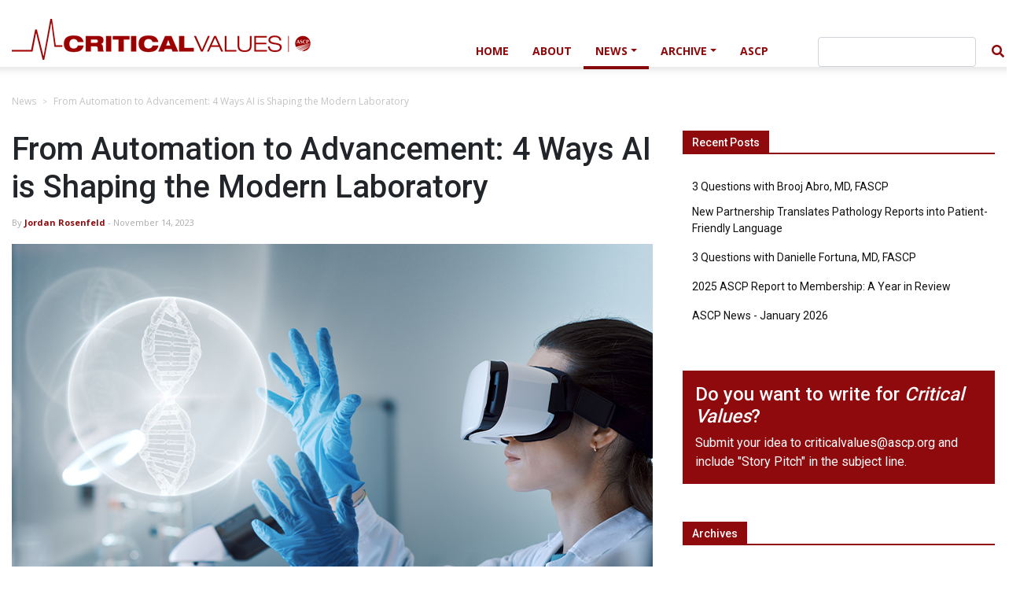

--- FILE ---
content_type: text/html; charset=utf-8
request_url: https://criticalvalues.org/news/item/2023/11/14/from-automation-to-advancement-4-ways-ai-is-shaping-the-modern-laboratory
body_size: 13724
content:
 <!DOCTYPE html> <html lang="en"> <head> <meta charset="utf-8" /> <meta name="viewport" content="width=device-width, initial-scale=1, shrink-to-fit=no"> <title>
	From Automation to Advancement: 4 Ways AI is Shaping the Modern Laboratory 
</title> <link crossorigin="anonymous" rel='stylesheet' id='google-fonts-style-css' href='https://fonts.googleapis.com/css?family=Open+Sans%3A400%2C600%2C700%7CRoboto%3A400%2C500%2C700&#038;display=swap&#038;ver=10.3.4' type='text/css' media='all' /> <link rel="stylesheet" href="https://use.fontawesome.com/releases/v5.7.0/css/all.css" integrity="sha384-lZN37f5QGtY3VHgisS14W3ExzMWZxybE1SJSEsQp9S+oqd12jhcu+A56Ebc1zFSJ" crossorigin="anonymous"> <link href="/ResourcePackages/Bootstrap4/assets/dist/css/main.min.css?package=Bootstrap4" rel="stylesheet" type="text/css" /> <meta property="og:title" content="From Automation to Advancement: 4 Ways AI is Shaping the Modern Laboratory " /><meta property="og:type" content="article" /><meta property="og:url" content="https://criticalvalues.org/news/all/2023/11/14/from-automation-to-advancement-4-ways-ai-is-shaping-the-modern-laboratory" /><meta property="og:site_name" content="Default" /><script type="text/javascript" src="https://www.googletagmanager.com/gtag/js?id=G-C90DVT2QHG"></script><script type="text/javascript">
  window.dataLayer = window.dataLayer || [];
  function gtag(){dataLayer.push(arguments);}
  gtag('js', new Date());
 
  gtag('config', 'G-C90DVT2QHG');
</script><link href="/ResourcePackages/Bootstrap4/assets/dist/css/jbstyle.css" media="all" rel="stylesheet" type="text/css" /><style type="text/css" media="all">.page-header:after {
  background: transparent url('[data-uri]');
  
}

.page-footer {
  color: rgb(234,234,234);
  background-color: #343A40;
}</style><meta name="Generator" content="Sitefinity 15.2.8400.0 DX" /><link rel="canonical" href="https://criticalvalues.org/news/all/2023/11/14/from-automation-to-advancement-4-ways-ai-is-shaping-the-modern-laboratory" /></head> <body> <script src="/ScriptResource.axd?d=6DQe8ARl7A9TiuWej5ttCsmCqA1lKjgTeWsEN5wUxM1pWIPA-anjifuURFJFZXVV5JKWw9Gw3faDi-cc8UWOBn2hL8N0XrLE8A5wGS9LRyqLk6H88kGW0KTxvrIuEcAjIgm0Q9voVQF0dguXLmC7kRcUwcU5rR25dR469oMrwvS5-mKob6zTz_VNELv3oD6i0&amp;t=ffffffffc7dbcf4a" type="text/javascript"></script><script src="/ScriptResource.axd?d=74FHISOx3fOPKwLxL0RMYo6QmlaWDr5crFN9nvh5oL1U9qqoDpeTNShS4CZRbf6oAAQkGqhZSwA2366mz_TbjLr6r26LVRRpEecrb5Tk7c28rTb0PWK0zG95fYxnTGVY0yJ4HmczyJcbQDIM8IrqixggOfG0UnD1SRZGbKxyGm1NDBgzwBeP4DyX58GIeylb0&amp;t=ffffffffc7dbcf4a" type="text/javascript"></script><script src="/ResourcePackages/Bootstrap4/assets/dist/js/popper.min.js" type="text/javascript"></script><script src="/ResourcePackages/Bootstrap4/assets/dist/js/bootstrap.min.js" type="text/javascript"></script><script src="/ScriptResource.axd?d=BipRCKUteAIr0PTUVR7xo6M_dtITIT342WRPIpRMMgY9MJB2WG_9s1s61AiWJn5QbArp8CK7nMjPGvKqTfhas3U1-AcZxUNr193o75ADKypc2aK07Uhp6tANnHwzNAyl6Kj3nc1kRVqkUlKFKYuvs6UsyBSj4l9CQtTNNqP8HfF7JFhbDLeA0AIPzqyAPc8y0&amp;t=ffffffffc7dbcf4a" type="text/javascript"></script> <div> 


<div id="Contentplaceholder1_TBFF090D3001_Col00" class="sf_colsIn container-fluid p-0 page-header td-header-gradient" data-sf-element="Container-Fluid" data-placeholder-label="Container-Fluid">





<div class="d-sm-block d-md-none">
    <nav class="navbar navbar-expand-md navbar-dark bg-dark">
        

        <button class="navbar-toggler" type="button" data-toggle="collapse" data-target='#navbar-1' aria-controls='navbar-1' aria-expanded="false" aria-label="Toggle navigation">
            <span class="navbar-toggler-icon"></span>
        </button>
        <a class="navbar-brand mx-auto" href="/"><img src="/images/default-source/default-album/ascp_st_1_white.png" /></a>
        <div class="collapse navbar-collapse" id='navbar-1'>
            <ul class="navbar-nav flex-wrap text-center">
    <li class="nav-item ">
        <a class="nav-link" href="/" target="_self">Home</a>
    </li>    <li class="nav-item ">
        <a class="nav-link" href="/about" target="_self">About</a>
    </li>    <li class="nav-item dropdown active">
        <a class="nav-link dropdown-toggle" href="#" id='navbarDropdownMenuLink-1' data-toggle="dropdown" aria-haspopup="true" aria-expanded="false">News</a>
        <ul class="dropdown-menu text-center" aria-labelledby='navbarDropdownMenuLink-1'>
                <li>
        <a class="dropdown-item " href="/news/all" target="_self">All</a>
    </li>    <li>
        <a class="dropdown-item " href="/news/style" target="_self">Advocacy</a>
    </li>    <li>
        <a class="dropdown-item " href="/news/around-the-journals" target="_self">Around the Journals</a>
    </li>    <li>
        <a class="dropdown-item " href="/news/covid-19" target="_self">COVID-19</a>
    </li>    <li>
        <a class="dropdown-item " href="/news/from-the-bench" target="_self">From the Bench</a>
    </li>    <li>
        <a class="dropdown-item " href="/news/global-health" target="_self">Global Health</a>
    </li>    <li>
        <a class="dropdown-item " href="/news/leadership" target="_self">Leadership</a>
    </li>    <li>
        <a class="dropdown-item " href="/news/management-administration" target="_self">Management + Administration</a>
    </li>    <li>
        <a class="dropdown-item " href="/news/in-memoriam" target="_self">In Memoriam</a>
    </li>    <li>
        <a class="dropdown-item " href="/news/connections" target="_self">Connections</a>
    </li>    <li>
        <a class="dropdown-item " href="/news/3-questions-with" target="_self">3 Questions With</a>
    </li>    <li>
        <a class="dropdown-item " href="/news/2024-40-under-forty-honorees" target="_self">2024 40 Under Forty Honorees</a>
    </li>
        </ul>
    </li>     <li class="nav-item dropdown ">
        <a class="nav-link dropdown-toggle" href="#" id='navbarDropdownMenuLink-1' data-toggle="dropdown" aria-haspopup="true" aria-expanded="false">Archive</a>
        <ul class="dropdown-menu text-center" aria-labelledby='navbarDropdownMenuLink-1'>
                <li>
        <a class="dropdown-item " href="/archive/2025" target="_self">2025</a>
    </li>    <li>
        <a class="dropdown-item " href="/archive/2024" target="_self">2024</a>
    </li>    <li>
        <a class="dropdown-item " href="/archive/2023" target="_self">2023</a>
    </li>    <li>
        <a class="dropdown-item " href="/archive/2022" target="_self">2022</a>
    </li>    <li>
        <a class="dropdown-item " href="/archive/2021" target="_self">2021</a>
    </li>    <li>
        <a class="dropdown-item " href="/archive/2020" target="_self">2020</a>
    </li>    <li>
        <a class="dropdown-item " href="/archive/2019" target="_self">2019</a>
    </li>    <li>
        <a class="dropdown-item " href="/archive/2018" target="_self">2018</a>
    </li>
        </ul>
    </li>     <li class="nav-item ">
        <a class="nav-link" href="/ascp" target="_self">ASCP</a>
    </li>            </ul>
            
<div>
<div class="form-group sf-search-input-wrapper row mt-4" role="search">
    <div class="col-10">
        <input type="search" title="#ResourceNotFound: NavigationResources, SearchInput#" placeholder="" id="56db28b5-40a6-473c-a1cf-cdbaa73417fb" class="form-control" aria-autocomplete="both" aria-describedby='SearchInfo-1' />
    </div>
    <div class="col-2 p-0">
        <button type="button" class="btn btn-dark w-100" id="110db729-da8f-4825-88e6-4b528af5a7da" ><span class="fas fa-search"></span></button>
    </div>
    <span id='SearchInfo-1' aria-hidden="true" hidden>When autocomplete results are available use up and down arrows to review and enter to select.</span>
</div>

    <input type="hidden" data-sf-role="resultsUrl" value="/search-results" />
    <input type="hidden" data-sf-role="indexCatalogue" value="main" />
    <input type="hidden" data-sf-role="wordsMode" value="AllWords" />
    <input type="hidden" data-sf-role="disableSuggestions" value='true' />
    <input type="hidden" data-sf-role="minSuggestionLength" value="3" />
    <input type="hidden" data-sf-role="suggestionFields" value="Title,Content" />
    <input type="hidden" data-sf-role="language" value="" />
    <input type="hidden" data-sf-role="siteId" value="89e67759-9622-41f4-8a50-3f5eb83595fc" />
    <input type="hidden" data-sf-role="suggestionsRoute" value="/restapi/search/suggestions" />
    <input type="hidden" data-sf-role="searchTextBoxId" value='#56db28b5-40a6-473c-a1cf-cdbaa73417fb' />
    <input type="hidden" data-sf-role="searchButtonId" value='#110db729-da8f-4825-88e6-4b528af5a7da' />
</div>





        </div>
    </nav>
</div>






<div id="Contentplaceholder1_TBFF090D3002_Col00" class="sf_colsIn container d-flex align-items-md-center flex-md-column flex-lg-column flex-xl-row justify-content-center pt-md-4" data-sf-element="Container" data-placeholder-label="Container"><header id="Contentplaceholder1_TBFF090D3026_Col00" class="sf_colsIn header text-left d-none d-sm-none d-md-block" data-sf-element="Header" data-placeholder-label="Header">
    <a href="/home" title="Open image in original size">
            <img class="text-left d-none d-md-block pb-xl-4 crit_val_logo" src="/images/default-source/default-album/critical_val_new_logo.png?sfvrsn=40b86111_0&amp;MaxWidth=380&amp;MaxHeight=76&amp;ScaleUp=false&amp;Quality=High&amp;Method=ResizeFitToAreaArguments&amp;Signature=C15079A50E87A6ED561BD555B6C9C1D9A230B9EA" title="critical_val_new_logo" alt="critical_val_new_logo"
         
          />

    </a>
 
</header>
<div class="row" data-sf-element="Row">
    <div id="Contentplaceholder1_TBFF090D3027_Col00" class="sf_colsIn col-lg-12" data-sf-element="Column 1" data-placeholder-label="Column 1">






<div class="d-none d-sm-none d-md-block">
    <nav class="navbar navbar-expand-md">
        <div class="w-100">
        </div>
        <div>
            <button class="navbar-toggler btn-primary" type="button" data-toggle="collapse" data-target=".dual-collapse2">
                <span class="navbar-toggler-icon"></span>
            </button>
            <ul class="navbar-nav mx-auto dual-collapse2">
<li class="nav-item ">
    <a class="nav-link" href="/" target="_self">Home</a>
</li><li class="nav-item ">
    <a class="nav-link" href="/about" target="_self">About</a>
</li><li class="nav-item dropdown active">
    <a class="nav-link dropdown-toggle" href="#" id='navbarDropdownMenuLink-2' data-toggle="dropdown" aria-haspopup="true" aria-expanded="false">News</a>
    <ul class="dropdown-menu" aria-labelledby='navbarDropdownMenuLink-2'>
        <li>
    <a class="dropdown-item " href="/news/all" target="_self">All</a>
</li><li>
    <a class="dropdown-item " href="/news/style" target="_self">Advocacy</a>
</li><li>
    <a class="dropdown-item " href="/news/around-the-journals" target="_self">Around the Journals</a>
</li><li>
    <a class="dropdown-item " href="/news/covid-19" target="_self">COVID-19</a>
</li><li>
    <a class="dropdown-item " href="/news/from-the-bench" target="_self">From the Bench</a>
</li><li>
    <a class="dropdown-item " href="/news/global-health" target="_self">Global Health</a>
</li><li>
    <a class="dropdown-item " href="/news/leadership" target="_self">Leadership</a>
</li><li>
    <a class="dropdown-item " href="/news/management-administration" target="_self">Management + Administration</a>
</li><li>
    <a class="dropdown-item " href="/news/in-memoriam" target="_self">In Memoriam</a>
</li><li>
    <a class="dropdown-item " href="/news/connections" target="_self">Connections</a>
</li><li>
    <a class="dropdown-item " href="/news/3-questions-with" target="_self">3 Questions With</a>
</li><li>
    <a class="dropdown-item " href="/news/2024-40-under-forty-honorees" target="_self">2024 40 Under Forty Honorees</a>
</li>
    </ul>
</li> <li class="nav-item dropdown ">
    <a class="nav-link dropdown-toggle" href="#" id='navbarDropdownMenuLink-2' data-toggle="dropdown" aria-haspopup="true" aria-expanded="false">Archive</a>
    <ul class="dropdown-menu" aria-labelledby='navbarDropdownMenuLink-2'>
        <li>
    <a class="dropdown-item " href="/archive/2025" target="_self">2025</a>
</li><li>
    <a class="dropdown-item " href="/archive/2024" target="_self">2024</a>
</li><li>
    <a class="dropdown-item " href="/archive/2023" target="_self">2023</a>
</li><li>
    <a class="dropdown-item " href="/archive/2022" target="_self">2022</a>
</li><li>
    <a class="dropdown-item " href="/archive/2021" target="_self">2021</a>
</li><li>
    <a class="dropdown-item " href="/archive/2020" target="_self">2020</a>
</li><li>
    <a class="dropdown-item " href="/archive/2019" target="_self">2019</a>
</li><li>
    <a class="dropdown-item " href="/archive/2018" target="_self">2018</a>
</li>
    </ul>
</li> <li class="nav-item ">
    <a class="nav-link" href="/ascp" target="_self">ASCP</a>
</li>            </ul>
        </div>
        <div class="navbar-collapse collapse w-100">
            <div class="ml-5">
                
<div class="form-inline">
<div class="form-group sf-search-input-wrapper" role="search">
    <input type="search" title="#ResourceNotFound: NavigationResources, SearchInput#" placeholder="" id="f24e61d4-532a-4508-a7c0-0673faf1bd72" class="form-control" aria-autocomplete="both" aria-describedby='SearchInfo-2' />
    <button type="button" class="btn btn-inverse-primary ml-2" id="94f5983d-983d-41f7-92af-8837df7c82b3" ><span class="fas fa-search"></span></button>
    <span id='SearchInfo-2' aria-hidden="true" hidden>When autocomplete results are available use up and down arrows to review and enter to select.</span>
</div>

<input type="hidden" data-sf-role="resultsUrl" value="/search-results" />
<input type="hidden" data-sf-role="indexCatalogue" value="main" />
<input type="hidden" data-sf-role="wordsMode" value="AllWords" />
<input type="hidden" data-sf-role="disableSuggestions" value='false' />
<input type="hidden" data-sf-role="minSuggestionLength" value="3" />
<input type="hidden" data-sf-role="suggestionFields" value="Title,Content" />
<input type="hidden" data-sf-role="language" value="" />
<input type="hidden" data-sf-role="siteId" value="89e67759-9622-41f4-8a50-3f5eb83595fc" />
<input type="hidden" data-sf-role="suggestionsRoute" value="/restapi/search/suggestions" />
<input type="hidden" data-sf-role="searchTextBoxId" value='#f24e61d4-532a-4508-a7c0-0673faf1bd72' />
<input type="hidden" data-sf-role="searchButtonId" value='#94f5983d-983d-41f7-92af-8837df7c82b3' />
</div>





            </div>
        </div>
    </nav>
</div>







    </div>
</div>

</div>

</div>
<div id="Contentplaceholder1_TBFF090D3005_Col00" class="sf_colsIn container mt-2" data-sf-element="Container"><section id="Contentplaceholder1_TBFF090D3006_Col00" class="sf_colsIn section" data-sf-element="Section" data-placeholder-label="Section"><div class="row" data-sf-element="Row">
    <div id="Contentplaceholder1_T8E3AC04C012_Col00" class="sf_colsIn col-lg-12" data-sf-element="Column 1" data-placeholder-label="Column 1">
<div class="pl-0 ml-0">
    <nav aria-label="Full path to the current page">
        <ol class="sf-breadscrumb breadcrumb">
                    <li class="breadcrumb-item"><a href="/news">News </a></li>
                    <li class="breadcrumb-item"><a href="">From Automation to Advancement: 4 Ways AI is Shaping the Modern Laboratory  </a></li>
        </ol>
    </nav>
</div>
    </div>
</div>
<div class="row" data-sf-element="Row">
    <div id="Contentplaceholder1_T8E3AC04C007_Col00" class="sf_colsIn col-lg-8" data-sf-element="Column 1" data-placeholder-label="Column 1">




<div class="news-detail">
    <h1>From Automation to Advancement: 4 Ways AI is Shaping the Modern Laboratory </h1>
    <p>
        <span class="news-list-publication-date">
            By
        </span> <span class="news-list-author">
            <a href="https://criticalvalues.org/authors/jordan-rosenfeld">Jordan Rosenfeld</a>
        </span>
        <span class="news-list-publication-date">
            -
            November 14, 2023
        </span>
    </p>

</div>
<div>
<div class="mb-4">
    <img src="https://criticalvalues.org/images/default-source/hero-images/november-2023/19-230737-ac_journals_cv_ai-web-art-and-smi_img1cv.jpg?sfvrsn=84dcf074_0" alt="19-230737-AC_Journals_CV_AI-Web-Art-and-SMI_img1CV" class="" height="" width="" />
</div></div>
<div class="news-summary mb-4">
    
</div>
<div class="mb-4">
    <div>
<p>Editor’s note: This piece is the fourth in a series of articles about AI in the laboratory. Read parts <a href="https://criticalvalues.org/news/item/2023/07/05/why-ai-won-t-replace-laboratory-professionals-and-pathologists" target="_blank" rel="noreferrer noopener">one</a>, <a href="https://criticalvalues.org/news/item/2023/08/22/how-ai-can-support-laboratory-professionals">two</a>, and <a href="https://criticalvalues.org/news/item/2023/09/05/why-pathologists-should-embrace-ai">three</a>.&nbsp;&nbsp;</p>
</div>
<div>
<div>
<p>Artificial intelligence (AI) tools are already in use in pathology and laboratories, and they are definitely here to stay. While their current usage is relatively small now, largely confined to digital pathology and automation tools, we’re likely to see a massive evolution of their sophistication, improving many functions within laboratories and for pathologists and laboratory professionals. Experts explain some of the ways that AI will transform the laboratory over the next decade. <br>
<br>
</p>
<h2>1. AI may help with liver biopsy scoring&nbsp;&nbsp;</h2>
</div>
<div>
<p>“The next five years are going to be really exciting as we see increasing utilization of these tools that really aim to support pathologists, making them more accurate, more reproducible, and also in the future have access to new diagnostics that can't be done any other way,” says Andy Beck, MD, PhD, CEO of PathAI, an AI-powered pathology technology company.&nbsp;</p>
</div>
</div>
<div>
<p>PathAI has been working on AI algorithms to help with the interpretation of liver biopsies, for example. Currently, to diagnose severe nonalcoholic steatohepatitis (NASH), pathologists determine a score based on factors such as the amount of inflammation in the liver, the number of ballooning hepatocytes (diseased liver cells), and the degree of fibrosis in the liver, Dr. Beck explains. They then assess these criteria to deliver a score from zero to four. This is a difficult manual task without the assistance of an AI tool helping the pathologist to count each of these things, Dr. Beck says.&nbsp;</p>
</div>
<div>
<p>“Instead of a pathologist acting alone and looking at it under the microscope without any assistance, the next step after staining is to put these slides into a whole slide imager to create large image files, and then essentially process those slides with an AI system whose job it is to do very similar to what you might ask a resident or trainee to do in theory.” However, the AI will be “far more exhaustive and accurate, and exact, than what any trainee could do,” Dr. Beck says.&nbsp;</p>
</div>
<div>
<div>
<p>The AI systems will be able to label all the relevant pathologic components and even offer a preliminary score. “The pathologist will no longer have to count the cells individually, but take all the data, synthesize it, and either agree with the preliminary read from the AI system, or change it if they think that's incorrect.”&nbsp;</p>
</div>
<div>
<p>AI along these lines will take the manual work of cell counting out of pathologists’ hands, making their work more efficient and more accurate.&nbsp;</p>
</div>
<div>
<h2>2. AI can save time and money on testing&nbsp;</h2>
</div>
</div>
<div>
<p>Predictive AI algorithms are also in development in a wide variety of use cases in pathology, according to Dr. Naveed Rabbani, MD, Fellow Physician in Clinical Informatics at Lucile Packard Children’s Hospital, Stanford Medicine.&nbsp;</p>
</div>
<div>
<p>A pediatrician who works with pathologists, Dr. Rabbani is part of a research team at Stanford developing AI tools for “laboratory stewardship,” namely ordering the right test at the right time, and not over-ordering tests.&nbsp;&nbsp;</p>
</div>
<div>
<p>They are developing machine learning algorithms that can predict the results of a blood test that hasn’t been done yet based on information in a patient’s medical record to identify if a test is worth doing or not. &nbsp;<br>
&nbsp;<br>
“This will help cut down on unnecessary blood tests, which is good for the health system, because it means less waste, and good for the patients who don’t have to be awoken in the morning for a blood test that might not be necessary,” Dr. Rabbani says.&nbsp;</p>
</div>
<div>
<p>Given that many tests can be expensive, and that supplies to collect blood are in shortage, an algorithm like this can offer big savings and save patients from tests they don’t need.&nbsp;</p>
</div>
<div>
<p>In similar research, Dr. Rabbani mentioned that algorithms are in the works that will one day offer guidance to physicians to suggest blood tests, as well, referred to as recommender algorithms. “Consider the scenario where a physician has a patient with a suspected diagnosis for which they have referred to a specialist. A recommender algorithm can help the physician order the necessary blood tests ahead of time, so that patient can have the tests done before they see the specialist and take full advantage of the visit the first time around. No time wasted.” <br>
<br>
</p>
<h2>3. AI for tumor classification&nbsp;&nbsp;</h2>
</div>
<div>
<div>
<p>AI will also likely become more integrated into anatomic pathology, along the lines of region of tumor identification and classification, able to alert the pathologist when something is abnormal and that they should pay attention to a specific area of tissue. Many of these tools are already in the works.&nbsp;</p>
</div>
<div>
<p>According to a study in The Lancet reporting on the results of a new AI-based digital pathology tool for pathological assessment of cancer resection specimens, “Clinical validation showed the tool could have substantial benefits when used by pathologists, including increased diagnostic accuracy for detecting tumour and regression tissue and for regression grading, reproducibility…better prognostic information, and reduced time expended on analysis.”<sup>1</sup>&nbsp;</p>
</div>
<div>
<h2>4. Language creation for pathology&nbsp;</h2>
<p>&nbsp;Another area where AI may improve workload for pathologists and pathology professionals is through the use of large language models (like ChatGPT), which are getting very good at language creation. “You could picture an AI system writing the first version of a report,” Dr. Beck says.&nbsp;</p>
</div>
</div>
<div>
<div>
<p>Moreover, since these generative tools are very powerful at adapting styles to specific audiences, he suggests, “You could have a style adapted for pathologist, a style adapted for a general practitioner, for an oncologist, for a patient, for patients of different ages.” Ultimately, AI might be able to help communicate the same information in different styles, optimized for a number of different stakeholders.&nbsp;</p>
</div>
</div>
<div>
<p>Even more exciting, AI may one day be used to create an interactive pathology report, Dr. Beck says. “So, imagine if you could ask questions of your pathology report, and get true answers back that are actually helpful in real time. You wouldn’t have to focus on sending an email to your doctor but have a lot of that interaction be done directly with the AI system that is super knowledgeable about your health history as well as what's going on in your particular case.”&nbsp;</p>
</div>
<div>
<h2>An explosion of growth&nbsp;</h2>
</div>
<div>
<p>In short, AI technology is experiencing “astronomical growth,” according to Joseph Rudolf, MD. While that does threaten some laboratory professionals, he suggests that this kind of growth is in sync with changes in the laboratories themselves. Dr. Rudolf is Assistant Professor of Clinical Pathology at the University of Utah School of Medicine, Medical Director of the Automated Core Laboratory, and Medical Director of Clinical Informatics at ARUP Laboratories.&nbsp;</p>
</div>
<div>
<div>
<p>“When I look back over the history of the laboratories, it’s always been a place of constant change and innovation and adaptation. New jobs come online, and some other jobs cease to exist or in their current form. But we’ve always been able to make these pivots with our people, our labor force, and our practices, to meet the needs of the modern day,” Dr. Rudolf says.&nbsp;&nbsp;</p>
</div>
<div>
<p>He sees AI tools as “an add,” saying, “We don’t know what they’re going to look like exactly, but in the long run I think they’re going to improve healthcare and improve our practices. I just think we should be very thoughtful about how we deploy them.”&nbsp;</p>
</div>
<div>
<p>&nbsp;</p>
</div>
<div>
<p><strong>Reference</strong>&nbsp;</p>
</div>
<div>
<ol>
    <li data-leveltext="%1." data-font="Calibri" data-list-defn-props="{'335552541':0,'335559684':-1,'335559685':720,'335559991':360,'469769242':[65533,0],'469777803':'left','469777804':'%1.','469777815':'hybridMultilevel'}" data-aria-posinset="1" data-aria-level="1">
    <p>Tolkach, Yuri, et. al. Artificial intelligence for tumour tssue detection. The Lancet. May 2023. Retrieved from: <a href="https://www.thelancet.com/journals/landig/article/PIIS2589-7500(23)00027-4/fulltext" target="_blank" rel="noreferrer noopener">https://www.thelancet.com/journals/landig/article/PIIS2589-7500(23)00027-4/fulltext</a> &nbsp;</p>
    </li>
</ol>
</div>
</div>
</div>
<div class="mb-4">
    
</div>




<div class="row mb-5 border p-4">
    <div class="col-sm-2">
        <a class="pull-left" href="https://criticalvalues.org/authors/jordan-rosenfeld">
            <img src="https://criticalvalues.org/images/default-source/authors/jordan-favorite-headshot-teal-2021.jpg?sfvrsn=11bf347e_0" alt="" class="media-object img-circle" heigth="128" width="128" />
        </a>
    </div>
    <div class="col-sm-10">
        <h3 class="media-heading"><a href="https://criticalvalues.org/authors/jordan-rosenfeld">Jordan Rosenfeld</a></h3>
        <p class="text-muted">Contributing Writer </p>
    </div>
</div>
<ul class="nav nav-tabs news-detail-tabs" id="myTab" role="tablist">
    <li class="nav-item">
        <a class="nav-link active" id="home-tab" data-toggle="tab" href="#relatedArticles" role="tab" aria-controls="relatedArticles" aria-selected="true">Related Articles</a>
    </li>
    <li class="nav-item">
        <a class="nav-link" id="profile-tab" data-toggle="tab" href="#moreFromAuthor" role="tab" aria-controls="moreFromAuthor" aria-selected="false">More from Jordan Rosenfeld</a>
    </li>
</ul>
<div class="tab-content mb-5" id="myTabContent">
    <div class="tab-pane fade show active" id="relatedArticles" role="tabpanel" aria-labelledby="relatedArticles-tab">
        <div class="row mb-5 p-4">
                <div class="col-4">
                    <div style="height: 150px; width: 100%; background-size: cover;
                                      background-position: center center; background-image: url(https://criticalvalues.org/images/default-source/hero-images/19-211020-jp_journals_critical-values_ascp-100_web-art.jpg?sfvrsn=8f701449_2)">
                    </div>

                    <a class="moreFromAuthorLink" href="https://criticalvalues.org/news/item/2022/10/17/advances-in-breast-cancer-in-the-last-100-years-the-road-from-radical-treatments-to-personalized-medicine">Advances in Breast Cancer in the last 100 years: The Road from Radical Treatments to Personalized Medicine</a>
                </div>
                <div class="col-4">
                    <div style="height: 150px; width: 100%; background-size: cover;
                                      background-position: center center; background-image: url(https://criticalvalues.org/images/default-source/hero-images/october-2025/19-250918-jp_journals_cv_astropathology_article-art.jpg?sfvrsn=74590ec4_1)">
                    </div>

                    <a class="moreFromAuthorLink" href="https://criticalvalues.org/news/item/2025/10/14/the-professional-journey-from-medical-laboratory-pathologist-to-astropathologist--a-q-a-with-saswati-das--md">The Professional Journey from Medical Laboratory Pathologist to Astropathologist: A Q&amp;A with Saswati Das, MD</a>
                </div>
                <div class="col-4">
                    <div style="height: 150px; width: 100%; background-size: cover;
                                      background-position: center center; background-image: url(https://criticalvalues.org/images/default-source/hero-images/april2020/april2020_laboratoryandpathologyconcerns.jpg?sfvrsn=aa80a963_2)">
                    </div>

                    <a class="moreFromAuthorLink" href="https://criticalvalues.org/news/item/2021/12/20/laboratory-and-pathology-concerns-for-sars-cov-2">Laboratory and Pathology Concerns for SARS-CoV-2</a>
                </div>
        </div>
    </div>
    <div class="tab-pane fade" id="moreFromAuthor" role="tabpanel" aria-labelledby="moreFromAuthor-tab">
        <div class="row mb-5 p-4">
            <div class="col-4">
                <div style="height: 150px; width: 100%; background-size: cover;
                                      background-position: center center; background-image: url(https://criticalvalues.org/images/default-source/family-tree/laura_taylor_nathan_johnson.jpg?sfvrsn=6ca1c444_1)">
                                                                                                </div>

                <a class="moreFromAuthorLink" href="https://criticalvalues.org/news/item/2025/11/11/three-lab-careers-connecting-one-family-nathan-taylor-and-laura-johnson">Three Lab Careers Connecting One Family: Nathan, Taylor, and Laura Johnson</a>
            </div>
            <div class="col-4">
                <div style="height: 150px; width: 100%; background-size: cover;
                                      background-position: center center; background-image: url(https://criticalvalues.org/images/default-source/family-tree/theresa_donna_castellone.jpg?sfvrsn=a3b758a5_1)">
                                                                                                </div>

                <a class="moreFromAuthorLink" href="https://criticalvalues.org/news/item/2025/11/11/donna-castellone-and-theresa-tellier-castellone-from-medical-school-dreams-to-medical-laboratory-scientists">Donna Castellone and Theresa Tellier-Castellone: From Medical School Dreams to Medical Laboratory Scientists</a>
            </div>
            <div class="col-4">
                <div style="height: 150px; width: 100%; background-size: cover;
                                      background-position: center center; background-image: url(https://criticalvalues.org/images/default-source/family-tree/amber_brittany_sheila.jpg?sfvrsn=7cd9ccea_1)">
                                                                                                </div>

                <a class="moreFromAuthorLink" href="https://criticalvalues.org/news/item/2025/11/11/a-family-of-women-in-stem-sheila-washington-brittany-and-amber-jackson">A Family of Women in STEM: Sheila Washington, Brittany and Amber Jackson</a>
            </div>
        </div>
    </div>
</div>

    </div>
    <div id="Contentplaceholder1_T8E3AC04C007_Col01" class="sf_colsIn col-lg-4" data-sf-element="Column 2" data-placeholder-label="Column 2">
<aside class="mb-5">
    <h4 class="block-title">
        <span>Recent Posts</span>
    </h4>
    <ul class="list-unstyled">
            <li>
     			<a  href="https://criticalvalues.org/news/item/2026/01/22/3-questions-with-brooj-abro--md--fascp">3 Questions with Brooj Abro, MD, FASCP</a>
			</li>
            <li>
     			<a  href="https://criticalvalues.org/news/item/2026/01/20/new-partnership-translates-pathology-reports-into--patient-friendly-language">New Partnership Translates&#160;Pathology Reports into Patient-Friendly Language</a>
			</li>
            <li>
     			<a  href="https://criticalvalues.org/news/item/2026/01/15/3-questions-with-danielle-fortuna--md--fascp">3 Questions with Danielle Fortuna, MD, FASCP</a>
			</li>
            <li>
     			<a  href="https://criticalvalues.org/news/item/2026/01/13/2025-ascp-report-to-membership--a-year-in-review">2025 ASCP Report to Membership: A Year in Review</a>
			</li>
            <li>
     			<a  href="https://criticalvalues.org/news/item/2026/01/08/ascp-news---january-2026">ASCP News - January 2026</a>
			</li>
    </ul>
</aside>

<div class="bg-primary p-3 text-light mb-5" >
    <div ><h4>Do you want to write for <em>Critical Values</em>? </h4>Submit your idea to <a href="mailto:criticalvalues@ascp.org?subject=Story Pitch" style="color: rgba(255, 255, 255, 1)">criticalvalues@ascp.org</a> and include "Story Pitch" in the subject line.</div>    
</div>
<div class="mb-5" >
    <div ><aside><h4 class="block-title"><span>Archives</span>
 </h4><ul class="list-unstyled"><li><a href="/archive/2024">2024</a></li><li><a href="/archive/2023">2023</a></li><li><a href="/archive/2022">2022</a></li><li><a href="/archive/2021">2021</a></li><li><a href="/archive/2020">2020</a></li></ul></aside></div>    
</div>
<div class="bg-light p-3" >
    <div ><h4>Questions? Comments?
    <small class="text-small">Email us at&nbsp;<a href="mailto:criticalvalues@ascp.org" style="">criticalvalues@ascp.org</a>. </small>
</h4></div>    
</div>
    </div>
</div>





</section>



</div>
<div id="Contentplaceholder1_TBFF090D3009_Col00" class="sf_colsIn container-fluid p-0" data-sf-element="Container-Fluid" data-placeholder-label="Container-Fluid"><footer id="Contentplaceholder1_TBFF090D3010_Col00" class="sf_colsIn page-footer" data-sf-element="Footer" data-placeholder-label="Footer"><div id="Contentplaceholder1_TBFF090D3011_Col00" class="sf_colsIn container text-center" data-sf-element="Container"><div class="row" data-sf-element="Row">
    <div id="Contentplaceholder1_TBFF090D3023_Col00" class="sf_colsIn col-lg-4 d-flex flex-column justify-content-center align-items-center align-items-lg-start" data-sf-element="Column 1" data-placeholder-label="Column 1">
    <img class="mt-5" src="/images/default-source/default-album/ascp_st_1_white8db15ccd48f04c73a54703c7fa05111e.png?sfvrsn=c64110a0_0&amp;MaxWidth=300&amp;MaxHeight=42&amp;ScaleUp=false&amp;Quality=High&amp;Method=ResizeFitToAreaArguments&amp;Signature=9E6919BBAC675EAFCDB6BEAE8F570837F9B30720" title="Footer Logo" alt="ASCP_ST_1_white"
         
          />
 
<div >
    <div ><div style="display: flex; flex-direction: column; margin-top: 30px; gap: 9px" class="pb-4 align-items-center align-items-lg-start">
    <p style="font-size: 16px; margin-bottom: 0">Stay Connected with ASCP or Social Media</p>
    <div style="display: flex; gap: 8px"><a data-sf-ec-immutable="" target="_blank" href="https://www.facebook.com/ASCP.Chicago"><img sf-image-responsive="true" src="/images/default-source/default-album/facebook.png?sfvrsn=b790b85_1" height="25" style="max-width: 100%; height: auto" title="facebook" width="16" alt="" sf-size="280"></a>
        <a data-sf-ec-immutable="" target="_blank" href="https://www.instagram.com/ascponelab">
            <img sf-image-responsive="true" src="/images/default-source/default-album/instagram.png?sfvrsn=8e8cf1e8_1" height="23" style="max-width: 100%; height: auto" title="instagram" width="21" alt="" sf-size="489"></a>
        <a data-sf-ec-immutable="" target="_blank" href="https://twitter.com/ASCP_Chicago"><img sf-image-responsive="true" src="/images/default-source/default-album/twitter.png?sfvrsn=f02b8738_1" height="25" style="max-width: 100%; height: auto" title="twitter" width="25" alt="" sf-size="434"></a>
        <a target="_blank" href="https://www.linkedin.com/company/american-society-for-clinical-pathology-ascp-/" data-sf-ec-immutable=""><img sf-image-responsive="true" src="/images/default-source/default-album/linked-in.png?sfvrsn=34174454_1" height="25" style="max-width: 100%; height: auto" title="linked-in" width="21" alt="" sf-size="335"></a>
    </div>
</div></div>    
</div>
    </div>
    <div id="Contentplaceholder1_TBFF090D3023_Col01" class="sf_colsIn col-lg-8" data-sf-element="Column 2" data-placeholder-label="Column 2">
<div >
    <div ><p style="font-size: 16px; position: absolute; bottom: 0; right: 0; margin-bottom: 16px" class="d-none d-lg-block">Copyright @2026 by American Society for Clinical Pathology. All Rights Reserved.</p></div>    
</div>
<div class="pt-4 pb-4 mb-5" >
    <div ><p class="d-lg-none" style="font-size: 16px; text-align: center">Copyright @2026 by American Society for Clinical Pathology. All Rights Reserved.</p></div>    
</div>
    </div>
</div>

</div>

</footer>

</div>


 </div>  <script src="/Frontend-Assembly/Telerik.Sitefinity.Frontend.Navigation/Mvc/Scripts/SearchBox/Search-box.js?package=Bootstrap4&amp;v=LTExMTc5MzA1ODc%3d" type="text/javascript"></script><script type="text/javascript">
src="//s7.addthis.com/js/300/addthis_widget.js#pubid=ra-603d020e098b681a">
</script><script type="text/javascript" src="//s7.addthis.com/js/300/addthis_widget.js#pubid=ra-604fc10c715e4637"></script> </body> </html>
